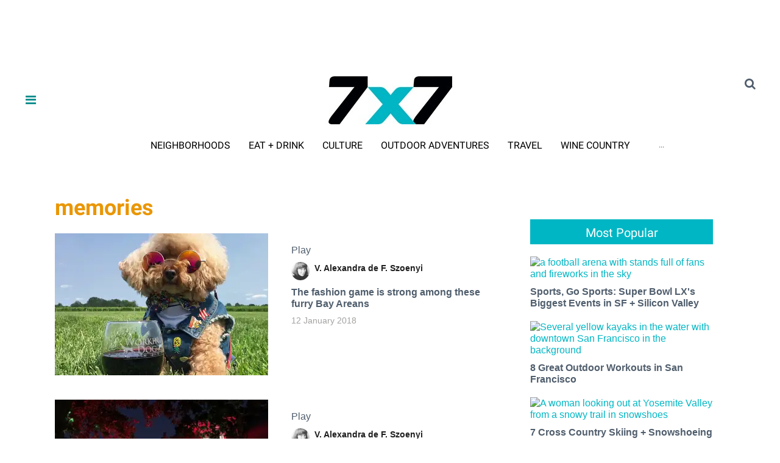

--- FILE ---
content_type: text/html; charset=utf-8
request_url: https://www.google.com/recaptcha/api2/aframe
body_size: 186
content:
<!DOCTYPE HTML><html><head><meta http-equiv="content-type" content="text/html; charset=UTF-8"></head><body><script nonce="vku3obVO5nrwA5i1KbIxkQ">/** Anti-fraud and anti-abuse applications only. See google.com/recaptcha */ try{var clients={'sodar':'https://pagead2.googlesyndication.com/pagead/sodar?'};window.addEventListener("message",function(a){try{if(a.source===window.parent){var b=JSON.parse(a.data);var c=clients[b['id']];if(c){var d=document.createElement('img');d.src=c+b['params']+'&rc='+(localStorage.getItem("rc::a")?sessionStorage.getItem("rc::b"):"");window.document.body.appendChild(d);sessionStorage.setItem("rc::e",parseInt(sessionStorage.getItem("rc::e")||0)+1);localStorage.setItem("rc::h",'1768726788430');}}}catch(b){}});window.parent.postMessage("_grecaptcha_ready", "*");}catch(b){}</script></body></html>

--- FILE ---
content_type: application/javascript; charset=utf-8
request_url: https://fundingchoicesmessages.google.com/f/AGSKWxXXcxmtHS7Rp8xTvQrl-4cAJB639BICu8yzmsusyJcdzyqjV_tQVEeKkmoP77CxnPpmM0_3QVqn8k6G6aW4mggojls82u1_XKtFVxdOe5iOm74_A6TToSVkfVEOwQzgKwZUHaTr5xYXynqEeKIXLLud5MqQ2MQb-QbuHT5V6ArOnceQMTrMTvU0Qk4Z/_.mv/ads//ad728x90-/banners/ads.=120x600;/adbar.
body_size: -1291
content:
window['e41fcff7-a067-4a86-9614-e6939d9e3f25'] = true;